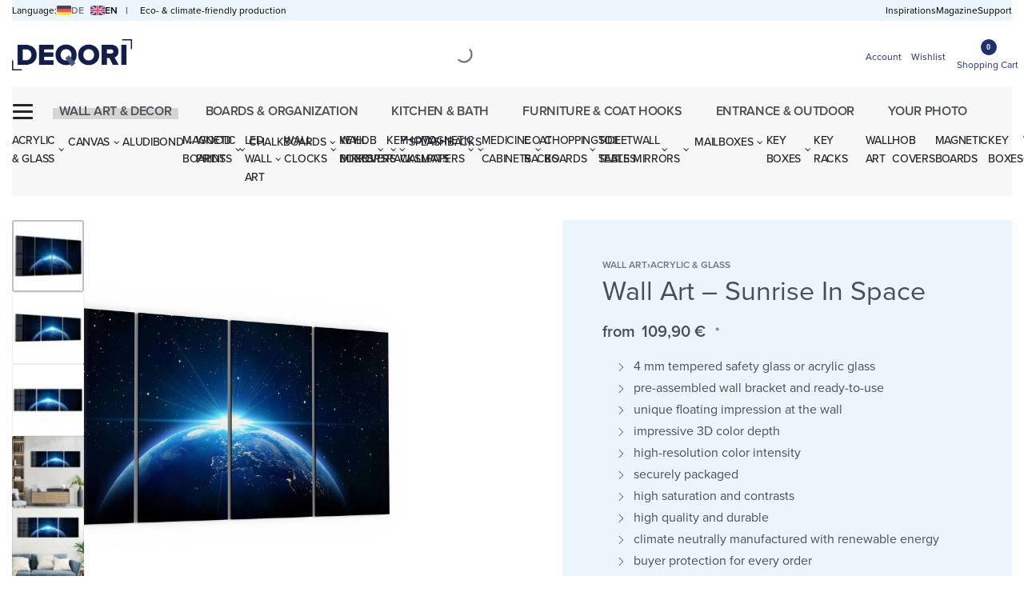

--- FILE ---
content_type: application/javascript
request_url: https://deqori-edge.b-cdn.net/wp-content/cache/seraphinite-accelerator/s/m/d/js/015fe4f71d94097a8afc28236db6e1bc.bd5.js
body_size: 977
content:
!function(e){var n={version:"0.4.1",settings:{currency:{symbol:"$",format:"%s%v",decimal:".",thousand:",",precision:2,grouping:3},number:{precision:0,grouping:3,thousand:",",decimal:"."}}},f=Array.prototype.map,u=Array.isArray,g=Object.prototype.toString;function c(e){return!!(""===e||e&&e.charCodeAt&&e.substr)}function i(e){return u?u(e):"[object Array]"===g.call(e)}function l(e){return e&&"[object Object]"===g.call(e)}function d(e,t){var n;for(n in e=e||{},t=t||{})t.hasOwnProperty(n)&&null==e[n]&&(e[n]=t[n]);return e}function s(e,t,n){var s,i,o=[];if(!e)return o;if(f&&e.map===f)return e.map(t,n);for(s=0,i=e.length;s<i;s++)o[s]=t.call(n,e[s],s,e);return o}function o(e,t){return e=Math.round(Math.abs(e)),isNaN(e)?t:e}function h(e){var t=n.settings.currency.format;return"function"==typeof e&&(e=e()),c(e)&&e.match("%v")?{pos:e,neg:e.replace("-","").replace("%v","-%v"),zero:e}:e&&e.pos&&e.pos.match("%v")?e:c(t)?n.settings.currency.format={pos:t,neg:t.replace("%v","-%v"),zero:t}:t}var m,a=n.unformat=n.parse=function(e,t){if(i(e))return s(e,function(e){return a(e,t)});if("number"==typeof(e=e||0))return e;t=t||n.settings.number.decimal;var r=new RegExp("[^0-9-"+t+"]",["g"]),o=parseFloat((""+e).replace(/\((.*)\)/,"-$1").replace(r,"").replace(t,"."));return isNaN(o)?0:o},p=n.toFixed=function(e,t){t=o(t,n.settings.number.precision);var s=Math.pow(10,t);return(Math.round(n.unformat(e)*s)/s).toFixed(t)},r=n.formatNumber=n.format=function(e,t,c,u){if(i(e))return s(e,function(e){return r(e,t,c,u)});e=a(e);var h=d(l(t)?t:{precision:t,thousand:c,decimal:u},n.settings.number),f=o(h.precision),v=e<0?"-":"",m=parseInt(p(Math.abs(e||0),f),10)+"",g=m.length>3?m.length%3:0;return v+(g?m.substr(0,g)+h.thousand:"")+m.substr(g).replace(/(\d{3})(?=\d)/g,"$1"+h.thousand)+(f?h.decimal+p(Math.abs(e),f).split(".")[1]:"")},v=n.formatMoney=function(e,t,c,u,m,f){if(i(e))return s(e,function(e){return v(e,t,c,u,m,f)});e=a(e);var p=d(l(t)?t:{symbol:t,precision:c,thousand:u,decimal:m,format:f},n.settings.currency),g=h(p.format);return(e>0?g.pos:e<0?g.neg:g.zero).replace("%s",p.symbol).replace("%v",r(Math.abs(e),o(p.precision),p.thousand,p.decimal))};n.formatColumn=function(e,t,u,m,f,p){if(!e)return[];var g=d(l(t)?t:{symbol:t,precision:u,thousand:m,decimal:f,format:p},n.settings.currency),v=h(g.format),j=v.pos.indexOf("%s")<v.pos.indexOf("%v"),b=0;return s(s(e,function(e){if(i(e))return n.formatColumn(e,g);var s=((e=a(e))>0?v.pos:e<0?v.neg:v.zero).replace("%s",g.symbol).replace("%v",r(Math.abs(e),o(g.precision),g.thousand,g.decimal));return s.length>b&&(b=s.length),s}),function(e){return c(e)&&e.length<b?j?e.replace(g.symbol,g.symbol+new Array(b-e.length+1).join(" ")):new Array(b-e.length+1).join(" ")+e:e})},"undefined"!=typeof exports?("undefined"!=typeof module&&module.exports&&(exports=module.exports=n),exports.accounting=n):"function"==typeof define&&define.amd?define([],function(){return n}):(n.noConflict=(m=e.accounting,function(){return e.accounting=m,n.noConflict=void 0,n}),e.accounting=n)}(this)